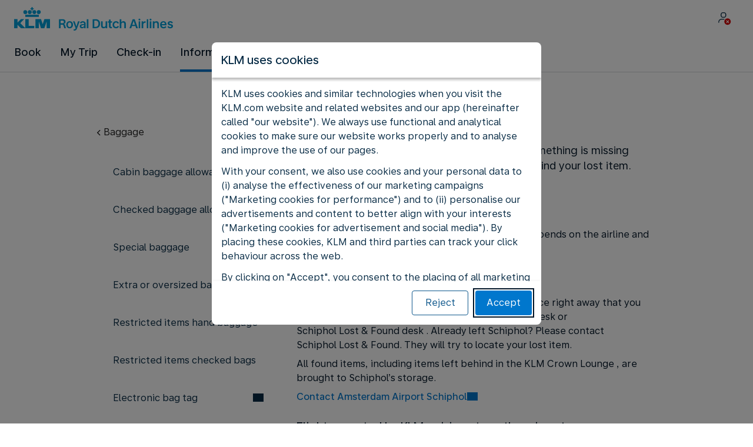

--- FILE ---
content_type: text/plain; charset=utf-8
request_url: https://rda00747.jscrambler.com/dafgkntdebt
body_size: 388
content:
[base64]

--- FILE ---
content_type: application/javascript
request_url: https://kuwait.klm.com/chunk-4FPPT7HD.js
body_size: 1331
content:
import{a as O}from"./chunk-3YJULJYC.js";import{a as R}from"./chunk-V3GYVZES.js";import{a as m,b as S}from"./chunk-2TYXXIJ2.js";import{f}from"./chunk-NNJPXUD4.js";import{b as l}from"./chunk-JMCRY7FS.js";import{Ba as y}from"./chunk-B6VIYJU3.js";import{Da as o,I as v,eb as k,oa as w,ra as N,v as g,ya as h}from"./chunk-J4PLJOA2.js";import{q as n}from"./chunk-GQ453XDB.js";var C=(()=>{let r=class r{constructor(){this._sdk=null,this.sharedGlobalService=o(l),this.platformId=o(k),this.isBrowser=y(this.platformId),this.cookieService=o(S),this.WORKER_URL="/assets/push-notification-worker.js"}isSDKLoadEnabled(){return this.isBrowser&&this.sharedGlobalService.getGlobal().pushNotificationEnabled&&this.cookieService.getCookiePreferences().includes(m.ALL)}getSDK(){return n(this,null,function*(){if(this.isSDKLoadEnabled())return this._sdk||(this._sdk=this.loadSDK()),this._sdk})}loadSDK(){let e=this.sharedGlobalService.getGlobal(),i="/assets/common/js/notification/ua-sdk.min.js",s={vapidPublicKey:e.airshipvapidPublicKey,appKey:e.airshipappKey,token:e.airshiptoken,workerUrl:this.WORKER_URL};return this.loadScript(i,s)}loadScript(e,i,s="UA"){return new Promise((d,u)=>{let E=this.sharedGlobalService.window,b=E.document,L=b.head,P="_uasdk",c=b.createElement("script");c.src=e,c.async=!0,c.id=P,c.integrity="sha384-seCBOy+xPTuL6iqiFL3FxnirBqU/JdgDPZdWyAJ8CzFGm8U3pz80jFak4q1v210z",c.rel=s,E[s]={_async_setup:D=>{try{d(D(i))}catch(G){u(G)}}},c.onerror=()=>u(new Error("Failed to load script")),L.appendChild(c)})}handleServiceWorkerRegistration(){return n(this,null,function*(){if(!this.isSDKLoadEnabled())return this.removeServiceWorker()})}getServiceWorker(){try{return this.sharedGlobalService.window.navigator.serviceWorker.getRegistration(this.WORKER_URL)}catch{return Promise.resolve(void 0)}}updateServiceWorker(){return n(this,null,function*(){let e=yield this.getServiceWorker();if(e)return e.update()})}removeServiceWorker(){return n(this,null,function*(){let e=yield this.getServiceWorker();return e?e.unregister():!1})}};r.\u0275fac=function(i){return new(i||r)},r.\u0275prov=h({token:r,factory:r.\u0275fac,providedIn:"root"});let t=r;return t})();var p=(function(t){return t.CONTROL="control",t.COMMERCIAL="commercial",t.NEUTRAL="neutral",t})(p||{}),a=(function(t){return t.BANNER_SHOWN="bwsystem-9185_banner_shown",t.NO="bwsystem-9185-no",t.PERMISSION_DENIED="bwsystem-9185-permission-denied",t.PERMISSION_GRANTED="bwsystem-9185-permission-granted",t.YES="bwsystem-9185-yes",t.USER_IDENTIFIED="bwsystem-9185-user-identified",t})(a||{});var A=(()=>{let r=class r{constructor(){this.abTestService=o(R)}pushBannerShownEvent(){this.abTestService.pushEvent({eventName:a.BANNER_SHOWN})}pushYesEvent(){this.abTestService.pushEvent({eventName:a.YES})}pushNoEvent(){this.abTestService.pushEvent({eventName:a.NO})}pushPermissionGrantedEvent(e){this.abTestService.pushEvent({eventName:a.PERMISSION_GRANTED,properties:{channelId:e}})}pushPermissionDeniedEvent(){this.abTestService.pushEvent({eventName:a.PERMISSION_DENIED})}pushUserIdentifiedEvent(e,i){this.abTestService.pushEvent({eventName:a.USER_IDENTIFIED,properties:{gin:e,channelId:i}})}getVariation(){return this.abTestService.getOptimizelySession("bw-9185-optimizely-deals-notification-banner").pipe(g(e=>{switch(e){case"control":return p.CONTROL;case"commercial":return p.COMMERCIAL;case"neutral":return p.NEUTRAL;default:return p.CONTROL}}))}};r.\u0275fac=function(i){return new(i||r)},r.\u0275prov=h({token:r,factory:r.\u0275fac,providedIn:"root"});let t=r;return t})();var I=(function(t){return t.Granted="granted",t.Denied="denied",t.Prompt="prompt",t[t.NotSupported=void 0]="NotSupported",t})(I||{});var ne=(()=>{let r=class r{constructor(){this.INTERACTION_COOKIE_VALUE="1",this.cookieService=o(S),this.uaSdkService=o(C),this.sharedGlobalService=o(l),this.customerAuthService=o(O),this.notificationBannerAbTestService=o(A),this.canShowBanner$=this.cookieService.cookiePreferencesSet$.pipe(v(e=>e),w(()=>this.getCanShowBanner())),this.trackAuthState$=this.customerAuthService.isLoggedIn().pipe(v(e=>e),N(()=>this.onLogin()))}getCanShowBanner(){return n(this,null,function*(){let e=yield this.uaSdkService.getSDK();if(!e)return!1;let i=yield e.getNotificationPermission(),s=this.cookieService.get(f)===this.INTERACTION_COOKIE_VALUE,d=i===I.Prompt,u=e.isWebPushSupported;return!s&&d&&u})}storeInteraction(){this.cookieService.store(f,this.INTERACTION_COOKIE_VALUE,m.FUNCTIONAL)}register(){return n(this,null,function*(){let e=yield this.uaSdkService.getSDK();if(!e)return;let i=this.sharedGlobalService.getHost();try{let s=yield e.register();this.notificationBannerAbTestService.pushPermissionGrantedEvent(s.channelId),yield e.channel.editTags().set("domain",i).apply(),this.sharedGlobalService.getGlobal().gin&&this.onLogin()}catch{this.notificationBannerAbTestService.pushPermissionDeniedEvent()}})}onLogin(){return n(this,null,function*(){let e=yield this.uaSdkService.getSDK();if(!e)return;let i=yield e.channel.id();if(!i)return;let s=this.sharedGlobalService.getGlobal().gin,d=this.sharedGlobalService.getHost();this.notificationBannerAbTestService.pushUserIdentifiedEvent(s,i),yield e.contact.reset(),yield e.contact.identify(s),yield e.contact.editTags().set("domain",d).apply()})}};r.\u0275fac=function(i){return new(i||r)},r.\u0275prov=h({token:r,factory:r.\u0275fac,providedIn:"root"});let t=r;return t})();export{C as a,p as b,A as c,ne as d};
